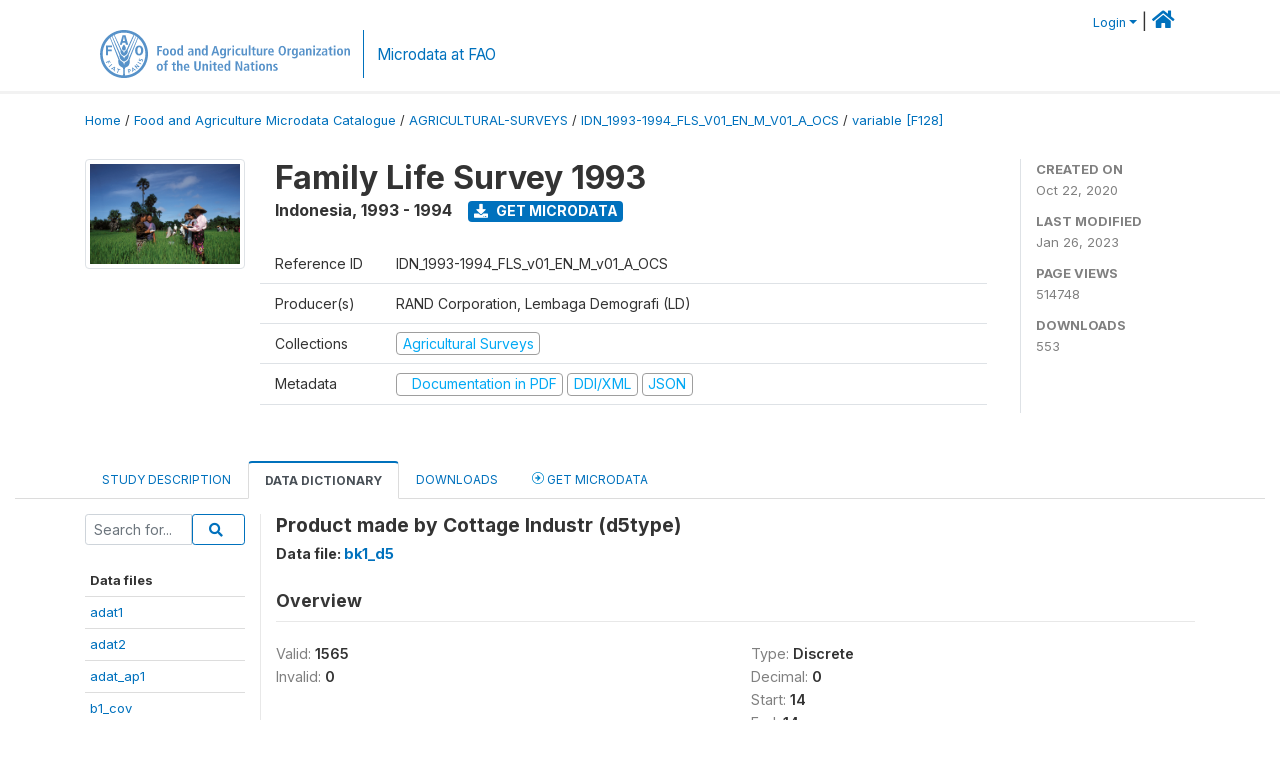

--- FILE ---
content_type: text/html; charset=UTF-8
request_url: https://microdata.fao.org/index.php/catalog/1528/variable/F128/V3473?name=d5type
body_size: 11284
content:
<!DOCTYPE html>
<html>

<head>
    <meta charset="utf-8">
<meta http-equiv="X-UA-Compatible" content="IE=edge">
<meta name="viewport" content="width=device-width, initial-scale=1">

<title>Indonesia - Family Life Survey 1993</title>

    
    <link rel="stylesheet" href="https://cdnjs.cloudflare.com/ajax/libs/font-awesome/5.15.4/css/all.min.css" integrity="sha512-1ycn6IcaQQ40/MKBW2W4Rhis/DbILU74C1vSrLJxCq57o941Ym01SwNsOMqvEBFlcgUa6xLiPY/NS5R+E6ztJQ==" crossorigin="anonymous" referrerpolicy="no-referrer" />
    <link rel="stylesheet" href="https://stackpath.bootstrapcdn.com/bootstrap/4.1.3/css/bootstrap.min.css" integrity="sha384-MCw98/SFnGE8fJT3GXwEOngsV7Zt27NXFoaoApmYm81iuXoPkFOJwJ8ERdknLPMO" crossorigin="anonymous">
    

<link rel="stylesheet" href="https://microdata.fao.org/themes/fam52/css/style.css?v2021-231">
<link rel="stylesheet" href="https://microdata.fao.org/themes/fam52/css/custom.css?v2021">
<link rel="stylesheet" href="https://microdata.fao.org/themes/fam52/css/home.css?v03212019">
<link rel="stylesheet" href="https://microdata.fao.org/themes/fam52/css/variables.css?v07042021">
<link rel="stylesheet" href="https://microdata.fao.org/themes/fam52/css/facets.css?v062021">
<link rel="stylesheet" href="https://microdata.fao.org/themes/fam52/css/catalog-tab.css?v07052021">
<link rel="stylesheet" href="https://microdata.fao.org/themes/fam52/css/catalog-card.css?v10102021-1">
<link rel="stylesheet" href="https://microdata.fao.org/themes/fam52/css/filter-action-bar.css?v14052021-3">

    <script src="//code.jquery.com/jquery-3.2.1.min.js"></script>
    <script src="https://cdnjs.cloudflare.com/ajax/libs/popper.js/1.14.3/umd/popper.min.js" integrity="sha384-ZMP7rVo3mIykV+2+9J3UJ46jBk0WLaUAdn689aCwoqbBJiSnjAK/l8WvCWPIPm49" crossorigin="anonymous"></script>
    <script src="https://stackpath.bootstrapcdn.com/bootstrap/4.1.3/js/bootstrap.min.js" integrity="sha384-ChfqqxuZUCnJSK3+MXmPNIyE6ZbWh2IMqE241rYiqJxyMiZ6OW/JmZQ5stwEULTy" crossorigin="anonymous"></script>

<script type="text/javascript">
    var CI = {'base_url': 'https://microdata.fao.org/index.php'};

    if (top.frames.length!=0) {
        top.location=self.document.location;
    }

    $(document).ready(function()  {
        /*global ajax error handler */
        $( document ).ajaxError(function(event, jqxhr, settings, exception) {
            if(jqxhr.status==401){
                window.location=CI.base_url+'/auth/login/?destination=catalog/';
            }
            else if (jqxhr.status>=500){
                alert(jqxhr.responseText);
            }
        });

    }); //end-document-ready

</script>

<script>
    // Show custom information in the remote data access section
    $(document).ready(function() {
        var idno = $(".study-idno").html().replace(/\s+/g, '');
        if (idno == "PER_2013-2022_INFFS_v01_EN_M_v01_A_ESS") {          // Peru
              
            const p1 = "aW52Z";
            const p2 = "W50YX";
            const p3 = "Jpb3NAc2VyZm9yLmdvYi5wZQ==";

            const email = atob(p1 + p2 + p3);          
            $(".remote-data-access").html("<h2>Data available from external repository</h2><p>For access to microdata, please contact:</p><div class='remote-access-link'><a href='mailto:"+email+"' target='_blank'>"+email+"</a></div>");   
        }   
        if (idno == "NPL_2014_NFI_v01_M_v01_A_ESS") {          // Nepal
              
            const p1 = "aW5mb";
            const p2 = "0Bmcn";
            const p3 = "RjLmdvdi5ucA==";

            const email = atob(p1 + p2 + p3);          
            $(".remote-data-access").html("<h2>Data available from external repository</h2><p>For access to microdata, please contact:</p><div class='remote-access-link'><a href='mailto:"+email+"' target='_blank'>"+email+"</a></div>");   
        }        
    });
</script>



    <script async src="https://www.googletagmanager.com/gtag/js?id=G-0ZMCRYB8EX"></script>
<script>
  window.dataLayer = window.dataLayer || [];
  function gtag(){dataLayer.push(arguments);}
  gtag('js', new Date());

  gtag('config', 'G-0ZMCRYB8EX');

  
  $(function() {
    $(document).ajaxSend(function(event, request, settings) {
        gtag('event', 'page_view', {
            page_path: settings.url
        })
    });

    //track file downloads
    $('.resources .download').on('click', function() {
        gtag('event', 'download', {
            'event_label': $(this).attr("title"),
            'event_category': $(this).attr("href"),
            'non_interaction': true
        });
    });

});
</script></head>

<body>
    
    <!-- site header -->
    <style>
.site-header .navbar-light .no-logo .navbar-brand--sitename {border:0px!important;margin-left:0px}
.site-header .navbar-light .no-logo .nada-site-title {font-size:18px;}
</style>

<header class="site-header">

        

    <div class="container">
         


<!--  /***** Login Bar Start *****/ -->
<div>
            <div class="col-12 mt-2 mb-2 wb-login-link login-bar">
            <div class="float-right">
            <div class="dropdown ml-auto">
                <a class="dropdown-toggle small" href="" id="dropdownMenuLink" data-toggle="dropdown" aria-haspopup="true" aria-expanded="false"><i class="fa fa-user-circle-o fa-lg"></i>Login</a>
                <div class="dropdown-menu dropdown-menu-right" aria-labelledby="dropdownMenuLink">
                    <a class="dropdown-item small" href="https://microdata.fao.org/index.php/auth/login">Login</a>
                </div>
                
                                |   <a href="http://www.fao.org/food-agriculture-microdata"><i class="fa fa-home" style="font-size:20px;"></i> </a>
            </div>
            </div>
        </div>

    </div>
<!-- /row -->
<!--  /***** Login Bar Close *****/ -->        <div class="row">
            <div class="col-12">
                <nav class="navbar navbar-expand-md navbar-light rounded navbar-toggleable-md wb-navbar ">

                                                            <div class="navbar-brand navbar-expand-md">
                        <div class="navbar-brand--logo ">
                            <a href="http://www.fao.org" class="g01v1-logo nada-logo " >
                                    
                                <img title="fao.org" src="https://microdata.fao.org/themes/fam52/images/fao-logo-en.svg" class="img-responsive">
                            </a>        
                    </div>
                        <div class="navbar-brand--sitename navbar-expand-md">
                            <div><a class="nada-site-title"  href="https://www.fao.org/food-agriculture-microdata">Microdata at FAO</a></div>
                                                    </div>
                    </div>
                    

                                                            
                    <!-- Start menus -->
                                        
                    <!-- Close Menus -->
                    <!-- Citations menu if required 
                    <div><a class="fas fa-book" href="https://microdata.fao.org/index.php/citations"> Citations</a></div>-->
                    <!-- Close Menus -->
                </nav>
                
            </div>
            
        </div>
        <!-- /row -->
        
    </div>
    
</header>

    
    <!-- page body -->
    <div class="wp-page-body container-fluid page-catalog catalog-variable-F128-V3473">

        <div class="body-content-wrap theme-nada-2">

            <!--breadcrumbs -->
            
            <div class="container">
                                                    <ol class="breadcrumb wb-breadcrumb">
                        	    <div class="breadcrumbs" xmlns:v="http://rdf.data-vocabulary.org/#">
           <span typeof="v:Breadcrumb">
                		         <a href="https://microdata.fao.org/index.php/" rel="v:url" property="v:title">Home</a> /
                        
       </span>
                  <span typeof="v:Breadcrumb">
                		         <a href="https://microdata.fao.org/index.php/catalog" rel="v:url" property="v:title">Food and Agriculture Microdata Catalogue</a> /
                        
       </span>
                  <span typeof="v:Breadcrumb">
                		         <a href="https://microdata.fao.org/index.php/catalog/agricultural-surveys" rel="v:url" property="v:title">AGRICULTURAL-SURVEYS</a> /
                        
       </span>
                  <span typeof="v:Breadcrumb">
                		         <a href="https://microdata.fao.org/index.php/catalog/1528" rel="v:url" property="v:title">IDN_1993-1994_FLS_V01_EN_M_V01_A_OCS</a> /
                        
       </span>
                  <span typeof="v:Breadcrumb">
        	         	         <a class="active" href="https://microdata.fao.org/index.php/catalog/1528/variable/F128" rel="v:url" property="v:title">variable [F128]</a>
                        
       </span>
               </div>
                    </ol>
                            </div>
            <!-- /breadcrumbs -->
            
            
  
            <style>
.metadata-sidebar-container .nav .active{
	background:#e9ecef;		
}
.study-metadata-page .page-header .nav-tabs .active a {
	background: white;
	font-weight: bold;
	border-top: 2px solid #0071bc;
	border-left:1px solid gainsboro;
	border-right:1px solid gainsboro;
}

.study-info-content {
    font-size: 14px;
}

.study-subtitle{
	font-size:.7em;
	margin-bottom:10px;
}

.badge-outline{
	background:transparent;
	color:#03a9f4;
	border:1px solid #9e9e9e;
}
.study-header-right-bar span{
	display:block;
	margin-bottom:15px;
}
.study-header-right-bar{
	font-size:14px;
	color:gray;
}
.get-microdata-btn{
	font-size:14px;
}

.link-col .badge{
	font-size:14px;
	font-weight:normal;
	background:transparent;
	border:1px solid #9E9E9E;
	color:#03a9f4;
}

.link-col .badge:hover{
	background:#03a9f4;
	color:#ffffff;
}

.study-header-right-bar .stat{
	margin-bottom:10px;
	font-size:small;
}

.study-header-right-bar .stat .stat-label{
	font-weight:bold;
	text-transform:uppercase;
}

.field-metadata__table_description__ref_country .field-value,
.field-metadata__study_desc__study_info__nation .field-value{
	max-height:350px;
	overflow:auto;
}
.field-metadata__table_description__ref_country .field-value  ::-webkit-scrollbar,
.field-metadata__study_desc__study_info__nation .field-value ::-webkit-scrollbar {
  -webkit-appearance: none;
  width: 7px;
}

.field-metadata__table_description__ref_country .field-value  ::-webkit-scrollbar-thumb,
.field-metadata__study_desc__study_info__nation .field-value ::-webkit-scrollbar-thumb {
  border-radius: 4px;
  background-color: rgba(0, 0, 0, .5);
  box-shadow: 0 0 1px rgba(255, 255, 255, .5);
}
</style>


<div class="page-body-full study-metadata-page">
	<span 
		id="dataset-metadata-info" 
		data-repositoryid="agricultural-surveys"
		data-id="1528"
		data-idno="IDN_1993-1994_FLS_v01_EN_M_v01_A_OCS"
	></span>

<div class="container-fluid page-header">
<div class="container">


<div class="row study-info">
					<div class="col-md-2">
			<div class="collection-thumb-container">
				<a href="https://microdata.fao.org/index.php/catalog/agricultural-surveys">
				<img  src="https://microdata.fao.org/files/images/ag_census.jpg?v=1674721061" class="mr-3 img-fluid img-thumbnail" alt="agricultural-surveys" title="Agricultural Surveys"/>
				</a>
			</div>		
		</div>
	
	<div class="col">
		
		<div>
		    <h1 class="mt-0 mb-1" id="dataset-title">
                <span>Family Life Survey 1993</span>
                            </h1>
            <div class="clearfix">
		        <h6 class="sub-title float-left" id="dataset-sub-title"><span id="dataset-country">Indonesia</span>, <span id="dataset-year">1993 - 1994</span></h6>
                                <a  
                    href="https://microdata.fao.org/index.php/catalog/1528/get-microdata" 
                    class="get-microdata-btn badge badge-primary wb-text-link-uppercase float-left ml-3" 
                    title="Get Microdata">					
                    <span class="fa fa-download"></span>
                    Get Microdata                </a>
                                
            </div>
		</div>

		<div class="row study-info-content">
		
            <div class="col pr-5">

                <div class="row mt-4 mb-2 pb-2  border-bottom">
                    <div class="col-md-2">
                        Reference ID                    </div>
                    <div class="col">
                        <div class="study-idno">
                            IDN_1993-1994_FLS_v01_EN_M_v01_A_OCS                            
                        </div>
                    </div>
                </div>

                		
                                <div class="row mb-2 pb-2  border-bottom">
                    <div class="col-md-2">
                        Producer(s)                    </div>
                    <div class="col">
                        <div class="producers">
                            RAND Corporation, Lembaga Demografi (LD)                        </div>
                    </div>
                </div>
                                
                
                 
                <div class="row  border-bottom mb-2 pb-2 mt-2">
                    <div class="col-md-2">
                        Collections                    </div>
                    <div class="col">
                        <div class="collections link-col">           
                                                            <span class="collection">
                                    <a href="https://microdata.fao.org/index.php/collections/agricultural-surveys">
                                        <span class="badge badge-primary">Agricultural Surveys</span>
                                    </a>                                    
                                </span>
                                                    </div>
                    </div>
                </div>
                
                <div class="row border-bottom mb-2 pb-2 mt-2">
                    <div class="col-md-2">
                        Metadata                    </div>
                    <div class="col">
                        <div class="metadata">
                            <!--metadata-->
                            <span class="mr-2 link-col">
                                                                                                    <a class="download" href="https://microdata.fao.org/index.php/catalog/1528/pdf-documentation" title="Documentation in PDF" >
                                        <span class="badge badge-success"><i class="fa fa-file-pdf-o" aria-hidden="true"> </i> Documentation in PDF</span>
                                    </a>
                                                            
                                                                    <a class="download" href="https://microdata.fao.org/index.php/metadata/export/1528/ddi" title="DDI Codebook (2.5)">
                                        <span class="badge badge-primary"> DDI/XML</span>
                                    </a>
                                
                                <a class="download" href="https://microdata.fao.org/index.php/metadata/export/1528/json" title="JSON">
                                    <span class="badge badge-info">JSON</span>
                                </a>
                            </span>	
                            <!--end-metadata-->
                        </div>
                    </div>
                </div>

                
                	    </div>
	
	</div>

	</div>

    <div class="col-md-2 border-left">
		<!--right-->
		<div class="study-header-right-bar">
				<div class="stat">
					<div class="stat-label">Created on </div>
					<div class="stat-value">Oct 22, 2020</div>
				</div>

				<div class="stat">
					<div class="stat-label">Last modified </div>
					<div class="stat-value">Jan 26, 2023</div>
				</div>
				
									<div class="stat">
						<div class="stat-label">Page views </div>
						<div class="stat-value">514748</div>
					</div>
				
									<div class="stat">
						<div class="stat-label">Downloads </div>
						<div class="stat-value">553</div>
					</div>				
						</div>		
		<!--end-right-->
	</div>

</div>




<!-- Nav tabs -->
<ul class="nav nav-tabs wb-nav-tab-space flex-wrap" role="tablist">
								<li class="nav-item tab-description "  >
				<a href="https://microdata.fao.org/index.php/catalog/1528/study-description" class="nav-link wb-nav-link wb-text-link-uppercase " role="tab"  data-id="related-materials" >Study Description</a>
			</li>
										<li class="nav-item tab-data_dictionary active"  >
				<a href="https://microdata.fao.org/index.php/catalog/1528/data-dictionary" class="nav-link wb-nav-link wb-text-link-uppercase active" role="tab"  data-id="related-materials" >Data Dictionary</a>
			</li>
										<li class="nav-item tab-related_materials "  >
				<a href="https://microdata.fao.org/index.php/catalog/1528/related-materials" class="nav-link wb-nav-link wb-text-link-uppercase " role="tab"  data-id="related-materials" >Downloads</a>
			</li>
										<li class="nav-item nav-item-get-microdata tab-get_microdata " >
				<a href="https://microdata.fao.org/index.php/catalog/1528/get-microdata" class="nav-link wb-nav-link wb-text-link-uppercase " role="tab" data-id="related-materials" >
					<span class="get-microdata icon-da-remote"></span> Get Microdata				</a>
			</li>                            
										
	<!--review-->
	</ul>
<!-- end nav tabs -->
</div>
</div>



<div class="container study-metadata-body-content " >


<!-- tabs -->
<div id="tabs" class="study-metadata ui-tabs ui-widget ui-widget-content ui-corner-all study-tabs" >	
  
  <div id="tabs-1" aria-labelledby="ui-id-1" class="ui-tabs-panel ui-widget-content ui-corner-bottom" role="tabpanel" >
  	
        <div class="tab-body-no-sidebar-x"><style>
    .data-file-bg1 tr,.data-file-bg1 td {vertical-align: top;}
    .data-file-bg1 .col-1{width:100px;}
    .data-file-bg1 {margin-bottom:20px;}
    .var-info-panel{display:none;}
    .table-variable-list td{
        cursor:pointer;
    }
    
    .nada-list-group-item {
        position: relative;
        display: block;
        padding: 10px 15px;
        margin-bottom: -1px;
        background-color: #fff;
        border: 1px solid #ddd;
        border-left:0px;
        border-right:0px;
        font-size: small;
        border-bottom: 1px solid gainsboro;
        word-wrap: break-word;
        padding: 5px;
        padding-right: 10px;

    }

    .nada-list-group-title{
        font-weight:bold;
        border-top:0px;
    }

    .variable-groups-sidebar
    .nada-list-vgroup {
        padding-inline-start: 0px;
        font-size:small;
        list-style-type: none;
    }

    .nada-list-vgroup {
        list-style-type: none;
    }

    .nada-list-subgroup{
        padding-left:10px;
    }
    
    .table-variable-list .var-breadcrumb{
        display:none;
    }

    .nada-list-subgroup .nada-list-vgroup-item {
        padding-left: 24px;
        position: relative;
        list-style:none;
    }

    .nada-list-subgroup .nada-list-vgroup-item:before {
        position: absolute;
        font-family: 'FontAwesome';
        top: 0;
        left: 10px;
        content: "\f105";
    }

</style>

<div class="row">

    <div class="col-sm-2 col-md-2 col-lg-2 tab-sidebar hidden-sm-down sidebar-files">       

        <form method="get" action="https://microdata.fao.org/index.php/catalog/1528/search" class="dictionary-search">
        <div class="input-group input-group-sm">            
            <input type="text" name="vk" class="form-control" placeholder="Search for...">
            <span class="input-group-btn">
                <button class="btn btn-outline-primary btn-sm" type="submit"><i class="fa fa-search"></i></button>
            </span>
        </div>
        </form>
        
        <ul class="nada-list-group">
            <li class="nada-list-group-item nada-list-group-title">Data files</li>
                            <li class="nada-list-group-item">
                    <a href="https://microdata.fao.org/index.php/catalog/1528/data-dictionary/F1?file_name=adat1">adat1</a>
                </li>
                            <li class="nada-list-group-item">
                    <a href="https://microdata.fao.org/index.php/catalog/1528/data-dictionary/F2?file_name=adat2">adat2</a>
                </li>
                            <li class="nada-list-group-item">
                    <a href="https://microdata.fao.org/index.php/catalog/1528/data-dictionary/F3?file_name=adat_ap1">adat_ap1</a>
                </li>
                            <li class="nada-list-group-item">
                    <a href="https://microdata.fao.org/index.php/catalog/1528/data-dictionary/F4?file_name=b1_cov">b1_cov</a>
                </li>
                            <li class="nada-list-group-item">
                    <a href="https://microdata.fao.org/index.php/catalog/1528/data-dictionary/F5?file_name=b1_ks0">b1_ks0</a>
                </li>
                            <li class="nada-list-group-item">
                    <a href="https://microdata.fao.org/index.php/catalog/1528/data-dictionary/F6?file_name=b1_ks1">b1_ks1</a>
                </li>
                            <li class="nada-list-group-item">
                    <a href="https://microdata.fao.org/index.php/catalog/1528/data-dictionary/F7?file_name=b1_ks2">b1_ks2</a>
                </li>
                            <li class="nada-list-group-item">
                    <a href="https://microdata.fao.org/index.php/catalog/1528/data-dictionary/F8?file_name=b1_ks3">b1_ks3</a>
                </li>
                            <li class="nada-list-group-item">
                    <a href="https://microdata.fao.org/index.php/catalog/1528/data-dictionary/F9?file_name=b1_ks4">b1_ks4</a>
                </li>
                            <li class="nada-list-group-item">
                    <a href="https://microdata.fao.org/index.php/catalog/1528/data-dictionary/F10?file_name=b1_pp1">b1_pp1</a>
                </li>
                            <li class="nada-list-group-item">
                    <a href="https://microdata.fao.org/index.php/catalog/1528/data-dictionary/F11?file_name=b2_cov">b2_cov</a>
                </li>
                            <li class="nada-list-group-item">
                    <a href="https://microdata.fao.org/index.php/catalog/1528/data-dictionary/F12?file_name=b2_ge">b2_ge</a>
                </li>
                            <li class="nada-list-group-item">
                    <a href="https://microdata.fao.org/index.php/catalog/1528/data-dictionary/F13?file_name=b2_hi">b2_hi</a>
                </li>
                            <li class="nada-list-group-item">
                    <a href="https://microdata.fao.org/index.php/catalog/1528/data-dictionary/F14?file_name=b2_hr1">b2_hr1</a>
                </li>
                            <li class="nada-list-group-item">
                    <a href="https://microdata.fao.org/index.php/catalog/1528/data-dictionary/F15?file_name=b2_hr2">b2_hr2</a>
                </li>
                            <li class="nada-list-group-item">
                    <a href="https://microdata.fao.org/index.php/catalog/1528/data-dictionary/F16?file_name=b2_kr">b2_kr</a>
                </li>
                            <li class="nada-list-group-item">
                    <a href="https://microdata.fao.org/index.php/catalog/1528/data-dictionary/F17?file_name=b2_nt1">b2_nt1</a>
                </li>
                            <li class="nada-list-group-item">
                    <a href="https://microdata.fao.org/index.php/catalog/1528/data-dictionary/F18?file_name=b2_nt2">b2_nt2</a>
                </li>
                            <li class="nada-list-group-item">
                    <a href="https://microdata.fao.org/index.php/catalog/1528/data-dictionary/F19?file_name=b2_ut1">b2_ut1</a>
                </li>
                            <li class="nada-list-group-item">
                    <a href="https://microdata.fao.org/index.php/catalog/1528/data-dictionary/F20?file_name=b2_ut2">b2_ut2</a>
                </li>
                            <li class="nada-list-group-item">
                    <a href="https://microdata.fao.org/index.php/catalog/1528/data-dictionary/F21?file_name=b3a_br">b3a_br</a>
                </li>
                            <li class="nada-list-group-item">
                    <a href="https://microdata.fao.org/index.php/catalog/1528/data-dictionary/F22?file_name=b3a_cov">b3a_cov</a>
                </li>
                            <li class="nada-list-group-item">
                    <a href="https://microdata.fao.org/index.php/catalog/1528/data-dictionary/F23?file_name=b3a_dl1">b3a_dl1</a>
                </li>
                            <li class="nada-list-group-item">
                    <a href="https://microdata.fao.org/index.php/catalog/1528/data-dictionary/F24?file_name=b3a_dl2">b3a_dl2</a>
                </li>
                            <li class="nada-list-group-item">
                    <a href="https://microdata.fao.org/index.php/catalog/1528/data-dictionary/F25?file_name=b3a_dl3">b3a_dl3</a>
                </li>
                            <li class="nada-list-group-item">
                    <a href="https://microdata.fao.org/index.php/catalog/1528/data-dictionary/F26?file_name=b3a_dl4">b3a_dl4</a>
                </li>
                            <li class="nada-list-group-item">
                    <a href="https://microdata.fao.org/index.php/catalog/1528/data-dictionary/F27?file_name=b3a_dlr1">b3a_dlr1</a>
                </li>
                            <li class="nada-list-group-item">
                    <a href="https://microdata.fao.org/index.php/catalog/1528/data-dictionary/F28?file_name=b3a_dlr2">b3a_dlr2</a>
                </li>
                            <li class="nada-list-group-item">
                    <a href="https://microdata.fao.org/index.php/catalog/1528/data-dictionary/F29?file_name=b3a_hi">b3a_hi</a>
                </li>
                            <li class="nada-list-group-item">
                    <a href="https://microdata.fao.org/index.php/catalog/1528/data-dictionary/F30?file_name=b3a_hr0">b3a_hr0</a>
                </li>
                            <li class="nada-list-group-item">
                    <a href="https://microdata.fao.org/index.php/catalog/1528/data-dictionary/F31?file_name=b3a_hr1">b3a_hr1</a>
                </li>
                            <li class="nada-list-group-item">
                    <a href="https://microdata.fao.org/index.php/catalog/1528/data-dictionary/F32?file_name=b3a_hr2">b3a_hr2</a>
                </li>
                            <li class="nada-list-group-item">
                    <a href="https://microdata.fao.org/index.php/catalog/1528/data-dictionary/F33?file_name=b3a_kw1">b3a_kw1</a>
                </li>
                            <li class="nada-list-group-item">
                    <a href="https://microdata.fao.org/index.php/catalog/1528/data-dictionary/F34?file_name=b3a_kw2">b3a_kw2</a>
                </li>
                            <li class="nada-list-group-item">
                    <a href="https://microdata.fao.org/index.php/catalog/1528/data-dictionary/F35?file_name=b3a_kw3">b3a_kw3</a>
                </li>
                            <li class="nada-list-group-item">
                    <a href="https://microdata.fao.org/index.php/catalog/1528/data-dictionary/F36?file_name=b3a_mg1">b3a_mg1</a>
                </li>
                            <li class="nada-list-group-item">
                    <a href="https://microdata.fao.org/index.php/catalog/1528/data-dictionary/F37?file_name=b3a_mg2">b3a_mg2</a>
                </li>
                            <li class="nada-list-group-item">
                    <a href="https://microdata.fao.org/index.php/catalog/1528/data-dictionary/F38?file_name=b3a_pk1">b3a_pk1</a>
                </li>
                            <li class="nada-list-group-item">
                    <a href="https://microdata.fao.org/index.php/catalog/1528/data-dictionary/F39?file_name=b3a_pk2">b3a_pk2</a>
                </li>
                            <li class="nada-list-group-item">
                    <a href="https://microdata.fao.org/index.php/catalog/1528/data-dictionary/F40?file_name=b3a_pk3">b3a_pk3</a>
                </li>
                            <li class="nada-list-group-item">
                    <a href="https://microdata.fao.org/index.php/catalog/1528/data-dictionary/F41?file_name=b3a_tk1">b3a_tk1</a>
                </li>
                            <li class="nada-list-group-item">
                    <a href="https://microdata.fao.org/index.php/catalog/1528/data-dictionary/F42?file_name=b3a_tk2">b3a_tk2</a>
                </li>
                            <li class="nada-list-group-item">
                    <a href="https://microdata.fao.org/index.php/catalog/1528/data-dictionary/F43?file_name=b3a_tk3">b3a_tk3</a>
                </li>
                            <li class="nada-list-group-item">
                    <a href="https://microdata.fao.org/index.php/catalog/1528/data-dictionary/F44?file_name=b3a_tk4">b3a_tk4</a>
                </li>
                            <li class="nada-list-group-item">
                    <a href="https://microdata.fao.org/index.php/catalog/1528/data-dictionary/F45?file_name=b3b_ak">b3b_ak</a>
                </li>
                            <li class="nada-list-group-item">
                    <a href="https://microdata.fao.org/index.php/catalog/1528/data-dictionary/F46?file_name=b3b_ba0">b3b_ba0</a>
                </li>
                            <li class="nada-list-group-item">
                    <a href="https://microdata.fao.org/index.php/catalog/1528/data-dictionary/F47?file_name=b3b_ba1">b3b_ba1</a>
                </li>
                            <li class="nada-list-group-item">
                    <a href="https://microdata.fao.org/index.php/catalog/1528/data-dictionary/F48?file_name=b3b_ba2">b3b_ba2</a>
                </li>
                            <li class="nada-list-group-item">
                    <a href="https://microdata.fao.org/index.php/catalog/1528/data-dictionary/F49?file_name=b3b_ba3">b3b_ba3</a>
                </li>
                            <li class="nada-list-group-item">
                    <a href="https://microdata.fao.org/index.php/catalog/1528/data-dictionary/F50?file_name=b3b_ba4">b3b_ba4</a>
                </li>
                            <li class="nada-list-group-item">
                    <a href="https://microdata.fao.org/index.php/catalog/1528/data-dictionary/F51?file_name=b3b_ba5">b3b_ba5</a>
                </li>
                            <li class="nada-list-group-item">
                    <a href="https://microdata.fao.org/index.php/catalog/1528/data-dictionary/F52?file_name=b3b_ba6">b3b_ba6</a>
                </li>
                            <li class="nada-list-group-item">
                    <a href="https://microdata.fao.org/index.php/catalog/1528/data-dictionary/F53?file_name=b3b_cov">b3b_cov</a>
                </li>
                            <li class="nada-list-group-item">
                    <a href="https://microdata.fao.org/index.php/catalog/1528/data-dictionary/F54?file_name=b3b_kk">b3b_kk</a>
                </li>
                            <li class="nada-list-group-item">
                    <a href="https://microdata.fao.org/index.php/catalog/1528/data-dictionary/F55?file_name=b3b_km">b3b_km</a>
                </li>
                            <li class="nada-list-group-item">
                    <a href="https://microdata.fao.org/index.php/catalog/1528/data-dictionary/F56?file_name=b3b_ma1">b3b_ma1</a>
                </li>
                            <li class="nada-list-group-item">
                    <a href="https://microdata.fao.org/index.php/catalog/1528/data-dictionary/F57?file_name=b3b_ma2">b3b_ma2</a>
                </li>
                            <li class="nada-list-group-item">
                    <a href="https://microdata.fao.org/index.php/catalog/1528/data-dictionary/F58?file_name=b3b_pm1">b3b_pm1</a>
                </li>
                            <li class="nada-list-group-item">
                    <a href="https://microdata.fao.org/index.php/catalog/1528/data-dictionary/F59?file_name=b3b_pm2">b3b_pm2</a>
                </li>
                            <li class="nada-list-group-item">
                    <a href="https://microdata.fao.org/index.php/catalog/1528/data-dictionary/F60?file_name=b3b_pm3">b3b_pm3</a>
                </li>
                            <li class="nada-list-group-item">
                    <a href="https://microdata.fao.org/index.php/catalog/1528/data-dictionary/F61?file_name=b3b_ps">b3b_ps</a>
                </li>
                            <li class="nada-list-group-item">
                    <a href="https://microdata.fao.org/index.php/catalog/1528/data-dictionary/F62?file_name=b3b_rj1">b3b_rj1</a>
                </li>
                            <li class="nada-list-group-item">
                    <a href="https://microdata.fao.org/index.php/catalog/1528/data-dictionary/F63?file_name=b3b_rj2">b3b_rj2</a>
                </li>
                            <li class="nada-list-group-item">
                    <a href="https://microdata.fao.org/index.php/catalog/1528/data-dictionary/F64?file_name=b3b_rn1">b3b_rn1</a>
                </li>
                            <li class="nada-list-group-item">
                    <a href="https://microdata.fao.org/index.php/catalog/1528/data-dictionary/F65?file_name=b3b_rn2">b3b_rn2</a>
                </li>
                            <li class="nada-list-group-item">
                    <a href="https://microdata.fao.org/index.php/catalog/1528/data-dictionary/F66?file_name=b3p_ba0">b3p_ba0</a>
                </li>
                            <li class="nada-list-group-item">
                    <a href="https://microdata.fao.org/index.php/catalog/1528/data-dictionary/F67?file_name=b3p_ba1">b3p_ba1</a>
                </li>
                            <li class="nada-list-group-item">
                    <a href="https://microdata.fao.org/index.php/catalog/1528/data-dictionary/F68?file_name=b3p_ba2">b3p_ba2</a>
                </li>
                            <li class="nada-list-group-item">
                    <a href="https://microdata.fao.org/index.php/catalog/1528/data-dictionary/F69?file_name=b3p_ba3">b3p_ba3</a>
                </li>
                            <li class="nada-list-group-item">
                    <a href="https://microdata.fao.org/index.php/catalog/1528/data-dictionary/F70?file_name=b3p_ba4">b3p_ba4</a>
                </li>
                            <li class="nada-list-group-item">
                    <a href="https://microdata.fao.org/index.php/catalog/1528/data-dictionary/F71?file_name=b3p_ba5">b3p_ba5</a>
                </li>
                            <li class="nada-list-group-item">
                    <a href="https://microdata.fao.org/index.php/catalog/1528/data-dictionary/F72?file_name=b3p_ba6">b3p_ba6</a>
                </li>
                            <li class="nada-list-group-item">
                    <a href="https://microdata.fao.org/index.php/catalog/1528/data-dictionary/F73?file_name=b3p_br">b3p_br</a>
                </li>
                            <li class="nada-list-group-item">
                    <a href="https://microdata.fao.org/index.php/catalog/1528/data-dictionary/F74?file_name=b3p_ch0">b3p_ch0</a>
                </li>
                            <li class="nada-list-group-item">
                    <a href="https://microdata.fao.org/index.php/catalog/1528/data-dictionary/F75?file_name=b3p_ch1">b3p_ch1</a>
                </li>
                            <li class="nada-list-group-item">
                    <a href="https://microdata.fao.org/index.php/catalog/1528/data-dictionary/F76?file_name=b3p_cov">b3p_cov</a>
                </li>
                            <li class="nada-list-group-item">
                    <a href="https://microdata.fao.org/index.php/catalog/1528/data-dictionary/F77?file_name=b3p_cx">b3p_cx</a>
                </li>
                            <li class="nada-list-group-item">
                    <a href="https://microdata.fao.org/index.php/catalog/1528/data-dictionary/F78?file_name=b3p_dl1">b3p_dl1</a>
                </li>
                            <li class="nada-list-group-item">
                    <a href="https://microdata.fao.org/index.php/catalog/1528/data-dictionary/F79?file_name=b3p_dl3">b3p_dl3</a>
                </li>
                            <li class="nada-list-group-item">
                    <a href="https://microdata.fao.org/index.php/catalog/1528/data-dictionary/F80?file_name=b3p_dl4">b3p_dl4</a>
                </li>
                            <li class="nada-list-group-item">
                    <a href="https://microdata.fao.org/index.php/catalog/1528/data-dictionary/F81?file_name=b3p_kk">b3p_kk</a>
                </li>
                            <li class="nada-list-group-item">
                    <a href="https://microdata.fao.org/index.php/catalog/1528/data-dictionary/F82?file_name=b3p_km">b3p_km</a>
                </li>
                            <li class="nada-list-group-item">
                    <a href="https://microdata.fao.org/index.php/catalog/1528/data-dictionary/F83?file_name=b3p_kw1">b3p_kw1</a>
                </li>
                            <li class="nada-list-group-item">
                    <a href="https://microdata.fao.org/index.php/catalog/1528/data-dictionary/F84?file_name=b3p_ma">b3p_ma</a>
                </li>
                            <li class="nada-list-group-item">
                    <a href="https://microdata.fao.org/index.php/catalog/1528/data-dictionary/F85?file_name=b3p_mg">b3p_mg</a>
                </li>
                            <li class="nada-list-group-item">
                    <a href="https://microdata.fao.org/index.php/catalog/1528/data-dictionary/F86?file_name=b3p_pm1">b3p_pm1</a>
                </li>
                            <li class="nada-list-group-item">
                    <a href="https://microdata.fao.org/index.php/catalog/1528/data-dictionary/F87?file_name=b3p_pm2">b3p_pm2</a>
                </li>
                            <li class="nada-list-group-item">
                    <a href="https://microdata.fao.org/index.php/catalog/1528/data-dictionary/F88?file_name=b3p_rj1">b3p_rj1</a>
                </li>
                            <li class="nada-list-group-item">
                    <a href="https://microdata.fao.org/index.php/catalog/1528/data-dictionary/F89?file_name=b3p_rj2">b3p_rj2</a>
                </li>
                            <li class="nada-list-group-item">
                    <a href="https://microdata.fao.org/index.php/catalog/1528/data-dictionary/F90?file_name=b3p_rn1">b3p_rn1</a>
                </li>
                            <li class="nada-list-group-item">
                    <a href="https://microdata.fao.org/index.php/catalog/1528/data-dictionary/F91?file_name=b3p_rn2">b3p_rn2</a>
                </li>
                            <li class="nada-list-group-item">
                    <a href="https://microdata.fao.org/index.php/catalog/1528/data-dictionary/F92?file_name=b3p_tk1">b3p_tk1</a>
                </li>
                            <li class="nada-list-group-item">
                    <a href="https://microdata.fao.org/index.php/catalog/1528/data-dictionary/F93?file_name=b3p_tk2">b3p_tk2</a>
                </li>
                            <li class="nada-list-group-item">
                    <a href="https://microdata.fao.org/index.php/catalog/1528/data-dictionary/F94?file_name=b4_ba6">b4_ba6</a>
                </li>
                            <li class="nada-list-group-item">
                    <a href="https://microdata.fao.org/index.php/catalog/1528/data-dictionary/F95?file_name=b4_bf">b4_bf</a>
                </li>
                            <li class="nada-list-group-item">
                    <a href="https://microdata.fao.org/index.php/catalog/1528/data-dictionary/F96?file_name=b4_br">b4_br</a>
                </li>
                            <li class="nada-list-group-item">
                    <a href="https://microdata.fao.org/index.php/catalog/1528/data-dictionary/F97?file_name=b4_bx6">b4_bx6</a>
                </li>
                            <li class="nada-list-group-item">
                    <a href="https://microdata.fao.org/index.php/catalog/1528/data-dictionary/F98?file_name=b4_ch0">b4_ch0</a>
                </li>
                            <li class="nada-list-group-item">
                    <a href="https://microdata.fao.org/index.php/catalog/1528/data-dictionary/F99?file_name=b4_ch1">b4_ch1</a>
                </li>
                            <li class="nada-list-group-item">
                    <a href="https://microdata.fao.org/index.php/catalog/1528/data-dictionary/F100?file_name=b4_cov">b4_cov</a>
                </li>
                            <li class="nada-list-group-item">
                    <a href="https://microdata.fao.org/index.php/catalog/1528/data-dictionary/F101?file_name=b4_cx1">b4_cx1</a>
                </li>
                            <li class="nada-list-group-item">
                    <a href="https://microdata.fao.org/index.php/catalog/1528/data-dictionary/F102?file_name=b4_cx2">b4_cx2</a>
                </li>
                            <li class="nada-list-group-item">
                    <a href="https://microdata.fao.org/index.php/catalog/1528/data-dictionary/F103?file_name=b4_kl1">b4_kl1</a>
                </li>
                            <li class="nada-list-group-item">
                    <a href="https://microdata.fao.org/index.php/catalog/1528/data-dictionary/F104?file_name=b4_kl2">b4_kl2</a>
                </li>
                            <li class="nada-list-group-item">
                    <a href="https://microdata.fao.org/index.php/catalog/1528/data-dictionary/F105?file_name=b4_kw1">b4_kw1</a>
                </li>
                            <li class="nada-list-group-item">
                    <a href="https://microdata.fao.org/index.php/catalog/1528/data-dictionary/F106?file_name=b4_kw2">b4_kw2</a>
                </li>
                            <li class="nada-list-group-item">
                    <a href="https://microdata.fao.org/index.php/catalog/1528/data-dictionary/F107?file_name=b5_cov">b5_cov</a>
                </li>
                            <li class="nada-list-group-item">
                    <a href="https://microdata.fao.org/index.php/catalog/1528/data-dictionary/F108?file_name=b5_dla1">b5_dla1</a>
                </li>
                            <li class="nada-list-group-item">
                    <a href="https://microdata.fao.org/index.php/catalog/1528/data-dictionary/F109?file_name=b5_dla2">b5_dla2</a>
                </li>
                            <li class="nada-list-group-item">
                    <a href="https://microdata.fao.org/index.php/catalog/1528/data-dictionary/F110?file_name=b5_dla3">b5_dla3</a>
                </li>
                            <li class="nada-list-group-item">
                    <a href="https://microdata.fao.org/index.php/catalog/1528/data-dictionary/F111?file_name=b5_maa0">b5_maa0</a>
                </li>
                            <li class="nada-list-group-item">
                    <a href="https://microdata.fao.org/index.php/catalog/1528/data-dictionary/F112?file_name=b5_maa1">b5_maa1</a>
                </li>
                            <li class="nada-list-group-item">
                    <a href="https://microdata.fao.org/index.php/catalog/1528/data-dictionary/F113?file_name=b5_psa">b5_psa</a>
                </li>
                            <li class="nada-list-group-item">
                    <a href="https://microdata.fao.org/index.php/catalog/1528/data-dictionary/F114?file_name=b5_rja0">b5_rja0</a>
                </li>
                            <li class="nada-list-group-item">
                    <a href="https://microdata.fao.org/index.php/catalog/1528/data-dictionary/F115?file_name=b5_rja1">b5_rja1</a>
                </li>
                            <li class="nada-list-group-item">
                    <a href="https://microdata.fao.org/index.php/catalog/1528/data-dictionary/F116?file_name=b5_rja2">b5_rja2</a>
                </li>
                            <li class="nada-list-group-item">
                    <a href="https://microdata.fao.org/index.php/catalog/1528/data-dictionary/F117?file_name=b5_rja3">b5_rja3</a>
                </li>
                            <li class="nada-list-group-item">
                    <a href="https://microdata.fao.org/index.php/catalog/1528/data-dictionary/F118?file_name=b5_rna1">b5_rna1</a>
                </li>
                            <li class="nada-list-group-item">
                    <a href="https://microdata.fao.org/index.php/catalog/1528/data-dictionary/F119?file_name=b5_rna2">b5_rna2</a>
                </li>
                            <li class="nada-list-group-item">
                    <a href="https://microdata.fao.org/index.php/catalog/1528/data-dictionary/F120?file_name=bek">bek</a>
                </li>
                            <li class="nada-list-group-item">
                    <a href="https://microdata.fao.org/index.php/catalog/1528/data-dictionary/F121?file_name=bk1">bk1</a>
                </li>
                            <li class="nada-list-group-item">
                    <a href="https://microdata.fao.org/index.php/catalog/1528/data-dictionary/F122?file_name=bk1_a">bk1_a</a>
                </li>
                            <li class="nada-list-group-item">
                    <a href="https://microdata.fao.org/index.php/catalog/1528/data-dictionary/F123?file_name=bk1_b">bk1_b</a>
                </li>
                            <li class="nada-list-group-item">
                    <a href="https://microdata.fao.org/index.php/catalog/1528/data-dictionary/F124?file_name=bk1_d1">bk1_d1</a>
                </li>
                            <li class="nada-list-group-item">
                    <a href="https://microdata.fao.org/index.php/catalog/1528/data-dictionary/F125?file_name=bk1_d2">bk1_d2</a>
                </li>
                            <li class="nada-list-group-item">
                    <a href="https://microdata.fao.org/index.php/catalog/1528/data-dictionary/F126?file_name=bk1_d3">bk1_d3</a>
                </li>
                            <li class="nada-list-group-item">
                    <a href="https://microdata.fao.org/index.php/catalog/1528/data-dictionary/F127?file_name=bk1_d4">bk1_d4</a>
                </li>
                            <li class="nada-list-group-item">
                    <a href="https://microdata.fao.org/index.php/catalog/1528/data-dictionary/F128?file_name=bk1_d5">bk1_d5</a>
                </li>
                            <li class="nada-list-group-item">
                    <a href="https://microdata.fao.org/index.php/catalog/1528/data-dictionary/F129?file_name=bk1_e1">bk1_e1</a>
                </li>
                            <li class="nada-list-group-item">
                    <a href="https://microdata.fao.org/index.php/catalog/1528/data-dictionary/F130?file_name=bk1_e2">bk1_e2</a>
                </li>
                            <li class="nada-list-group-item">
                    <a href="https://microdata.fao.org/index.php/catalog/1528/data-dictionary/F131?file_name=bk1_g">bk1_g</a>
                </li>
                            <li class="nada-list-group-item">
                    <a href="https://microdata.fao.org/index.php/catalog/1528/data-dictionary/F132?file_name=bk1_i">bk1_i</a>
                </li>
                            <li class="nada-list-group-item">
                    <a href="https://microdata.fao.org/index.php/catalog/1528/data-dictionary/F133?file_name=bk1_j">bk1_j</a>
                </li>
                            <li class="nada-list-group-item">
                    <a href="https://microdata.fao.org/index.php/catalog/1528/data-dictionary/F134?file_name=bk1_k">bk1_k</a>
                </li>
                            <li class="nada-list-group-item">
                    <a href="https://microdata.fao.org/index.php/catalog/1528/data-dictionary/F135?file_name=bk1_pmkd">bk1_pmkd</a>
                </li>
                            <li class="nada-list-group-item">
                    <a href="https://microdata.fao.org/index.php/catalog/1528/data-dictionary/F136?file_name=bk1_rw">bk1_rw</a>
                </li>
                            <li class="nada-list-group-item">
                    <a href="https://microdata.fao.org/index.php/catalog/1528/data-dictionary/F137?file_name=bk2">bk2</a>
                </li>
                            <li class="nada-list-group-item">
                    <a href="https://microdata.fao.org/index.php/catalog/1528/data-dictionary/F138?file_name=bk2_hpj">bk2_hpj</a>
                </li>
                            <li class="nada-list-group-item">
                    <a href="https://microdata.fao.org/index.php/catalog/1528/data-dictionary/F139?file_name=bk2_ka1">bk2_ka1</a>
                </li>
                            <li class="nada-list-group-item">
                    <a href="https://microdata.fao.org/index.php/catalog/1528/data-dictionary/F140?file_name=bk2_ka2">bk2_ka2</a>
                </li>
                            <li class="nada-list-group-item">
                    <a href="https://microdata.fao.org/index.php/catalog/1528/data-dictionary/F141?file_name=bk_ar0">bk_ar0</a>
                </li>
                            <li class="nada-list-group-item">
                    <a href="https://microdata.fao.org/index.php/catalog/1528/data-dictionary/F142?file_name=bk_ar1">bk_ar1</a>
                </li>
                            <li class="nada-list-group-item">
                    <a href="https://microdata.fao.org/index.php/catalog/1528/data-dictionary/F143?file_name=bk_cov">bk_cov</a>
                </li>
                            <li class="nada-list-group-item">
                    <a href="https://microdata.fao.org/index.php/catalog/1528/data-dictionary/F144?file_name=bk_krk">bk_krk</a>
                </li>
                            <li class="nada-list-group-item">
                    <a href="https://microdata.fao.org/index.php/catalog/1528/data-dictionary/F145?file_name=bk_sc">bk_sc</a>
                </li>
                            <li class="nada-list-group-item">
                    <a href="https://microdata.fao.org/index.php/catalog/1528/data-dictionary/F146?file_name=bus_0">bus_0</a>
                </li>
                            <li class="nada-list-group-item">
                    <a href="https://microdata.fao.org/index.php/catalog/1528/data-dictionary/F147?file_name=bus_1">bus_1</a>
                </li>
                            <li class="nada-list-group-item">
                    <a href="https://microdata.fao.org/index.php/catalog/1528/data-dictionary/F148?file_name=geo_i97">geo_i97</a>
                </li>
                            <li class="nada-list-group-item">
                    <a href="https://microdata.fao.org/index.php/catalog/1528/data-dictionary/F149?file_name=htrack">htrack</a>
                </li>
                            <li class="nada-list-group-item">
                    <a href="https://microdata.fao.org/index.php/catalog/1528/data-dictionary/F150?file_name=pkk">pkk</a>
                </li>
                            <li class="nada-list-group-item">
                    <a href="https://microdata.fao.org/index.php/catalog/1528/data-dictionary/F151?file_name=pkk_h">pkk_h</a>
                </li>
                            <li class="nada-list-group-item">
                    <a href="https://microdata.fao.org/index.php/catalog/1528/data-dictionary/F152?file_name=pkk_i">pkk_i</a>
                </li>
                            <li class="nada-list-group-item">
                    <a href="https://microdata.fao.org/index.php/catalog/1528/data-dictionary/F153?file_name=pkk_j">pkk_j</a>
                </li>
                            <li class="nada-list-group-item">
                    <a href="https://microdata.fao.org/index.php/catalog/1528/data-dictionary/F154?file_name=pkk_kr">pkk_kr</a>
                </li>
                            <li class="nada-list-group-item">
                    <a href="https://microdata.fao.org/index.php/catalog/1528/data-dictionary/F155?file_name=pkk_pm">pkk_pm</a>
                </li>
                            <li class="nada-list-group-item">
                    <a href="https://microdata.fao.org/index.php/catalog/1528/data-dictionary/F156?file_name=pm">pm</a>
                </li>
                            <li class="nada-list-group-item">
                    <a href="https://microdata.fao.org/index.php/catalog/1528/data-dictionary/F157?file_name=pos">pos</a>
                </li>
                            <li class="nada-list-group-item">
                    <a href="https://microdata.fao.org/index.php/catalog/1528/data-dictionary/F158?file_name=pos_b1">pos_b1</a>
                </li>
                            <li class="nada-list-group-item">
                    <a href="https://microdata.fao.org/index.php/catalog/1528/data-dictionary/F159?file_name=pos_b2">pos_b2</a>
                </li>
                            <li class="nada-list-group-item">
                    <a href="https://microdata.fao.org/index.php/catalog/1528/data-dictionary/F160?file_name=pos_c">pos_c</a>
                </li>
                            <li class="nada-list-group-item">
                    <a href="https://microdata.fao.org/index.php/catalog/1528/data-dictionary/F161?file_name=pos_d">pos_d</a>
                </li>
                            <li class="nada-list-group-item">
                    <a href="https://microdata.fao.org/index.php/catalog/1528/data-dictionary/F162?file_name=pos_h">pos_h</a>
                </li>
                            <li class="nada-list-group-item">
                    <a href="https://microdata.fao.org/index.php/catalog/1528/data-dictionary/F163?file_name=pra">pra</a>
                </li>
                            <li class="nada-list-group-item">
                    <a href="https://microdata.fao.org/index.php/catalog/1528/data-dictionary/F164?file_name=pra_b1">pra_b1</a>
                </li>
                            <li class="nada-list-group-item">
                    <a href="https://microdata.fao.org/index.php/catalog/1528/data-dictionary/F165?file_name=pra_b2">pra_b2</a>
                </li>
                            <li class="nada-list-group-item">
                    <a href="https://microdata.fao.org/index.php/catalog/1528/data-dictionary/F166?file_name=pra_b3">pra_b3</a>
                </li>
                            <li class="nada-list-group-item">
                    <a href="https://microdata.fao.org/index.php/catalog/1528/data-dictionary/F167?file_name=pra_b4">pra_b4</a>
                </li>
                            <li class="nada-list-group-item">
                    <a href="https://microdata.fao.org/index.php/catalog/1528/data-dictionary/F168?file_name=pra_c1">pra_c1</a>
                </li>
                            <li class="nada-list-group-item">
                    <a href="https://microdata.fao.org/index.php/catalog/1528/data-dictionary/F169?file_name=pra_c2">pra_c2</a>
                </li>
                            <li class="nada-list-group-item">
                    <a href="https://microdata.fao.org/index.php/catalog/1528/data-dictionary/F170?file_name=pra_d1">pra_d1</a>
                </li>
                            <li class="nada-list-group-item">
                    <a href="https://microdata.fao.org/index.php/catalog/1528/data-dictionary/F171?file_name=ptrack">ptrack</a>
                </li>
                            <li class="nada-list-group-item">
                    <a href="https://microdata.fao.org/index.php/catalog/1528/data-dictionary/F172?file_name=pusk">pusk</a>
                </li>
                            <li class="nada-list-group-item">
                    <a href="https://microdata.fao.org/index.php/catalog/1528/data-dictionary/F173?file_name=pusk_b1">pusk_b1</a>
                </li>
                            <li class="nada-list-group-item">
                    <a href="https://microdata.fao.org/index.php/catalog/1528/data-dictionary/F174?file_name=pusk_c1">pusk_c1</a>
                </li>
                            <li class="nada-list-group-item">
                    <a href="https://microdata.fao.org/index.php/catalog/1528/data-dictionary/F175?file_name=pusk_c2">pusk_c2</a>
                </li>
                            <li class="nada-list-group-item">
                    <a href="https://microdata.fao.org/index.php/catalog/1528/data-dictionary/F176?file_name=pusk_c3">pusk_c3</a>
                </li>
                            <li class="nada-list-group-item">
                    <a href="https://microdata.fao.org/index.php/catalog/1528/data-dictionary/F177?file_name=pusk_d">pusk_d</a>
                </li>
                            <li class="nada-list-group-item">
                    <a href="https://microdata.fao.org/index.php/catalog/1528/data-dictionary/F178?file_name=pusk_e1">pusk_e1</a>
                </li>
                            <li class="nada-list-group-item">
                    <a href="https://microdata.fao.org/index.php/catalog/1528/data-dictionary/F179?file_name=pusk_e2">pusk_e2</a>
                </li>
                            <li class="nada-list-group-item">
                    <a href="https://microdata.fao.org/index.php/catalog/1528/data-dictionary/F180?file_name=pusk_f">pusk_f</a>
                </li>
                            <li class="nada-list-group-item">
                    <a href="https://microdata.fao.org/index.php/catalog/1528/data-dictionary/F181?file_name=sar">sar</a>
                </li>
                            <li class="nada-list-group-item">
                    <a href="https://microdata.fao.org/index.php/catalog/1528/data-dictionary/F182?file_name=sd">sd</a>
                </li>
                            <li class="nada-list-group-item">
                    <a href="https://microdata.fao.org/index.php/catalog/1528/data-dictionary/F183?file_name=sd_b2">sd_b2</a>
                </li>
                            <li class="nada-list-group-item">
                    <a href="https://microdata.fao.org/index.php/catalog/1528/data-dictionary/F184?file_name=sd_b3">sd_b3</a>
                </li>
                            <li class="nada-list-group-item">
                    <a href="https://microdata.fao.org/index.php/catalog/1528/data-dictionary/F185?file_name=sd_b4">sd_b4</a>
                </li>
                            <li class="nada-list-group-item">
                    <a href="https://microdata.fao.org/index.php/catalog/1528/data-dictionary/F186?file_name=sd_c">sd_c</a>
                </li>
                            <li class="nada-list-group-item">
                    <a href="https://microdata.fao.org/index.php/catalog/1528/data-dictionary/F187?file_name=smp">smp</a>
                </li>
                            <li class="nada-list-group-item">
                    <a href="https://microdata.fao.org/index.php/catalog/1528/data-dictionary/F188?file_name=smp_b2">smp_b2</a>
                </li>
                            <li class="nada-list-group-item">
                    <a href="https://microdata.fao.org/index.php/catalog/1528/data-dictionary/F189?file_name=smp_b3">smp_b3</a>
                </li>
                            <li class="nada-list-group-item">
                    <a href="https://microdata.fao.org/index.php/catalog/1528/data-dictionary/F190?file_name=smp_b4">smp_b4</a>
                </li>
                            <li class="nada-list-group-item">
                    <a href="https://microdata.fao.org/index.php/catalog/1528/data-dictionary/F191?file_name=smp_c">smp_c</a>
                </li>
                            <li class="nada-list-group-item">
                    <a href="https://microdata.fao.org/index.php/catalog/1528/data-dictionary/F192?file_name=smu">smu</a>
                </li>
                            <li class="nada-list-group-item">
                    <a href="https://microdata.fao.org/index.php/catalog/1528/data-dictionary/F193?file_name=smu_b2">smu_b2</a>
                </li>
                            <li class="nada-list-group-item">
                    <a href="https://microdata.fao.org/index.php/catalog/1528/data-dictionary/F194?file_name=smu_b3">smu_b3</a>
                </li>
                            <li class="nada-list-group-item">
                    <a href="https://microdata.fao.org/index.php/catalog/1528/data-dictionary/F195?file_name=smu_b4">smu_b4</a>
                </li>
                            <li class="nada-list-group-item">
                    <a href="https://microdata.fao.org/index.php/catalog/1528/data-dictionary/F196?file_name=smu_c">smu_c</a>
                </li>
                    </ul>

        
    </div>

    <div class="col-sm-10 col-md-10 col-lg-10 wb-border-left tab-body body-files">
        
        <div class="variable-metadata">
            <style>
    .fld-inline .fld-name{color:gray;}
    .fld-container,.clear{clear:both;}

    .var-breadcrumb{
        list-style:none;
        clear:both;
        margin-bottom:25px;
        color:gray;
    }

    .var-breadcrumb li{display:inline;}
    .variables-container .bar-container {min-width:150px;}
</style>



<div class="variable-container">
    <h2>Product made by Cottage Industr (d5type)</h2>
    <h5 class="var-file">Data file: <a href="https://microdata.fao.org/index.php/catalog/1528/data-dictionary/F128">bk1_d5</a></h5>

        
    <h3 class="xsl-subtitle">Overview</h3>

    <div class="row">
            <div class="col-md-6">
                                            <div class="fld-inline sum-stat sum-stat-vald-">
                    <span class="fld-name sum-stat-type">Valid: </span>
                    <span class="fld-value sum-stat-value">1565</span>
                </div>
                                            <div class="fld-inline sum-stat sum-stat-invd-">
                    <span class="fld-name sum-stat-type">Invalid: </span>
                    <span class="fld-value sum-stat-value">0</span>
                </div>
                    </div>
    
    <!--other stats-->
            
    <div class="col-md-6">
                                            <div class="fld-inline sum-stat sum-stat-var_intrvl">
                <span class="fld-name sum-stat-type">Type: </span>
                <span class="fld-value sum-stat-value">Discrete</span>
            </div>
                                                        <div class="fld-inline sum-stat sum-stat-var_dcml">
                <span class="fld-name sum-stat-type">Decimal: </span>
                <span class="fld-value sum-stat-value">0</span>
            </div>
                                                        <div class="fld-inline sum-stat sum-stat-loc_start_pos">
                <span class="fld-name sum-stat-type">Start: </span>
                <span class="fld-value sum-stat-value">14</span>
            </div>
                                                        <div class="fld-inline sum-stat sum-stat-loc_end_pos">
                <span class="fld-name sum-stat-type">End: </span>
                <span class="fld-value sum-stat-value">14</span>
            </div>
                                                        <div class="fld-inline sum-stat sum-stat-loc_width">
                <span class="fld-name sum-stat-type">Width: </span>
                <span class="fld-value sum-stat-value">1</span>
            </div>
                    
                <div class="fld-inline sum-stat sum-stat-range">
            <span class="fld-name sum-stat-type">Range: </span>
                                                <span class="fld-value sum-stat-value">
                1 - 5            </span>
        </div>
                
                <div class="fld-inline sum-stat var-format">
            <span class="fld-name var-format-fld">Format: </span>
                                    <span class="fld-value format-value">Numeric</span>
        </div>
        
        
        
    </div>
    </div>

    
    <div class="clear"></div>

    <!-- data_collection -->
         
                     
                     
                     
                     
                     
                
    
    <div class="section-questions_n_instructions">
                    <h2 id="metadata-questions_n_instructions" class="xsl-subtitle">Questions and instructions</h2>
                <div class="table-responsive field field-var_catgry">
    <div class="xsl-caption field-caption">Categories</div>
    <div class="field-value">

            
            <table class="table table-stripped xsl-table">
                <tr>
                    <th>Value</th>
                    <th>Category</th>
                                            <th>Cases</th>                    
                                                                                    <th></th>
                                    </tr>
                                    
                    <tr>
                        <td>1</td>
                        <td> </td>
                        
                                                <td>313</td>
                            
                        
                        <!--weighted-->
                        
                        <!--non-weighted-->
                                                                                <td class="bar-container">
                                                                <div class="progress">
                                    <div class="progress-bar" role="progressbar" style="width: 100%;" aria-valuenow="100;" aria-valuemin="0" aria-valuemax="100"></div>
                                    <span class="progress-text">20%</span>
                                </div>
                                                            </td>
                                                        
                    </tr>
                                    
                    <tr>
                        <td>2</td>
                        <td> </td>
                        
                                                <td>313</td>
                            
                        
                        <!--weighted-->
                        
                        <!--non-weighted-->
                                                                                <td class="bar-container">
                                                                <div class="progress">
                                    <div class="progress-bar" role="progressbar" style="width: 100%;" aria-valuenow="100;" aria-valuemin="0" aria-valuemax="100"></div>
                                    <span class="progress-text">20%</span>
                                </div>
                                                            </td>
                                                        
                    </tr>
                                    
                    <tr>
                        <td>3</td>
                        <td> </td>
                        
                                                <td>313</td>
                            
                        
                        <!--weighted-->
                        
                        <!--non-weighted-->
                                                                                <td class="bar-container">
                                                                <div class="progress">
                                    <div class="progress-bar" role="progressbar" style="width: 100%;" aria-valuenow="100;" aria-valuemin="0" aria-valuemax="100"></div>
                                    <span class="progress-text">20%</span>
                                </div>
                                                            </td>
                                                        
                    </tr>
                                    
                    <tr>
                        <td>4</td>
                        <td> </td>
                        
                                                <td>313</td>
                            
                        
                        <!--weighted-->
                        
                        <!--non-weighted-->
                                                                                <td class="bar-container">
                                                                <div class="progress">
                                    <div class="progress-bar" role="progressbar" style="width: 100%;" aria-valuenow="100;" aria-valuemin="0" aria-valuemax="100"></div>
                                    <span class="progress-text">20%</span>
                                </div>
                                                            </td>
                                                        
                    </tr>
                                    
                    <tr>
                        <td>5</td>
                        <td> </td>
                        
                                                <td>313</td>
                            
                        
                        <!--weighted-->
                        
                        <!--non-weighted-->
                                                                                <td class="bar-container">
                                                                <div class="progress">
                                    <div class="progress-bar" role="progressbar" style="width: 100%;" aria-valuenow="100;" aria-valuemin="0" aria-valuemax="100"></div>
                                    <span class="progress-text">20%</span>
                                </div>
                                                            </td>
                                                        
                    </tr>
                            </table>
            <div class="xsl-warning">Warning: these figures indicate the number of cases found in the data file. They cannot be interpreted as summary statistics of the population of interest.</div>
    </div>
</div>
    </div>
    


    <!-- description -->
         
                     
                     
                

         
                


         
                     
                

         
                     
                

<!--end-container-->
</div>


        </div>

    </div>
</div>

<script type="application/javascript">
    $(document).ready(function () {

        //show/hide variable info
        $(document.body).on("click",".data-dictionary .var-row", function(){
            var variable=$(this).find(".var-id");
            if(variable){
                get_variable(variable);
            }
            return false;
        });

    });

    function get_variable(var_obj)
    {
        var i18n={
		'js_loading':"Loading, please wait...",
		};

        //panel id
        var pnl="#pnl-"+var_obj.attr("id");
        var pnl_body=$(pnl).find(".panel-td");

        //collapse
        if ($(var_obj).closest(".var-row").is(".pnl-active")){
            $(var_obj).closest(".var-row").toggleClass("pnl-active");
            $(pnl).hide();
            return;
        }

        //hide any open panels
        $('.data-dictionary .var-info-panel').hide();

        //unset any active panels
        $(".data-dictionary .var-row").removeClass("pnl-active");

        //error handler
        variable_error_handler(pnl_body);

        $(pnl).show();
        $(var_obj).closest(".var-row").toggleClass("pnl-active");
        $(pnl_body).html('<i class="fa fa-spinner fa-pulse fa-2x fa-fw"></i> '+ i18n.js_loading); 
        $(pnl_body).load(var_obj.attr("href")+'&ajax=true', function(){
            var fooOffset = jQuery('.pnl-active').offset(),
                destination = fooOffset.top;
            $('html,body').animate({scrollTop: destination-50}, 500);
        })
    }


    //show/hide resource
    function toggle_resource(element_id){
        $("#"+element_id).toggle();
    }

    function variable_error_handler(pnl)
    {
        $.ajaxSetup({
            error:function(XHR,e)	{
                $(pnl).html('<div class="error">'+XHR.responseText+'</div>');
            }
        });
    }

</script></div>
    
	<div class="mt-5">                
            <a class="btn btn-sm btn-secondary" href="https://microdata.fao.org/index.php/catalog"><i class="fas fa-arrow-circle-left"></i> Back to Catalog</a>
        </div>
  </div>
</div>
<!-- end-tabs-->    
   </div> 
</div>


<!--survey summary resources-->
<script type="text/javascript">
	function toggle_resource(element_id){
		$("#"+element_id).parent(".resource").toggleClass("active");
		$("#"+element_id).toggle();
	}
	
	$(document).ready(function () { 
		bind_behaviours();
		
		$(".show-datafiles").click(function(){
			$(".data-files .hidden").removeClass("hidden");
			$(".show-datafiles").hide();
			return false;
		});

		//setup bootstrap scrollspy
		$("body").attr('data-spy', 'scroll');
		$("body").attr('data-target', '#dataset-metadata-sidebar');
		$("body").attr('data-offset', '0');
		$("body").scrollspy('refresh');

	});	
	
	function bind_behaviours() {
		//show variable info by id
		$(".resource-info").unbind('click');
		$(".resource-info").click(function(){
			if($(this).attr("id")!=''){
				toggle_resource('info_'+$(this).attr("id"));
			}
			return false;
		});			
	}
</script>        </div>
        
    </div>
 
    <!-- page footer -->
    
    <!-- Footer -->

    <footer>
      <div class="container">
         <div class="row">
          <div class="col-sm-12 col-md-7 d-block logo"><a href="http://www.fao.org/home/en/" ><img alt="Food and Agriculture Organization of the United Nations" title="Food and Agriculture Organization of the United Nations" src="/images/fao-logo-sdg.svg" /></a></div>
          <div class="col-sm-12 col-md-5 join-us d-block"><div id="c710344" class="csc-default" ><h4 class="section-title">FOLLOW US ON</h4>

<ul class="list-inline social-icons"> 
<li class="list-inline-item"><a href="http://www.facebook.com/pages/Food-and-Agriculture-Organization-of-the-United-Nations-FAO/46370758585?ref=mf" alt="facebook" title="facebook" target="_blank"><img src="/images/social-icons/social-icon-facebook.svg?sfvrsn=b87ff153_3" alt="icon-facebook" title="social-icon-facebook" data-displaymode="Original"></a>
 </li><li class="list-inline-item"><a href="https://www.flickr.com/photos/faonews/albums/" alt="flickr" title="flickr" target="_blank"><img src="/images/social-icons/social-icon-flickr.svg?sfvrsn=67ac8c4d_3" alt="icon-flickr" title="social-icon-flickr" data-displaymode="Original"></a>
 </li><li class="list-inline-item"><a href="https://instagram.com/fao" alt="instagram" title="instagram" target="_blank"><img src="/images/social-icons/social-icon-instagram.svg?sfvrsn=a778452f_3" alt="icon-instagram" title="social-icon-instagram" data-displaymode="Original"></a>

 </li><li class="list-inline-item"><a href="http://www.linkedin.com/company/fao" alt="linkedin" title="linkedin" target="_blank"><img src="/images/social-icons/social-icon-linkedin.svg?sfvrsn=1025492c_3" alt="icon-linkedin" title="social-icon-linkedin" data-displaymode="Original"></a>
 </li><li class="list-inline-item"><a href="#" alt="rss" title="rss" target="_blank"><img src="/images/social-icons/social-icon-rss.svg?sfvrsn=2af5e01a_3" alt="icon-rss" title="social-icon-rss" data-displaymode="Original"></a>
 </li><li class="list-inline-item"><a href="http://www.slideshare.net/FAOoftheUN" alt="slideshare" title="slideshare" target="_blank"><img src="/images/social-icons/social-icon-slideshare.svg?sfvrsn=1ec90047_3" alt="icon-slideshare" title="social-icon-slideshare" data-displaymode="Original"></a>
 </li><li class="list-inline-item"><a href="https://soundcloud.com/unfao" alt="soundcloud" title="soundcloud" target="_blank"><img src="/images/social-icons/social-icon-soundcloud.svg?sfvrsn=26e63892_3" alt="icon-soundcloud" title="social-icon-soundcloud" data-displaymode="Original"></a>
 </li><li class="list-inline-item"><a href="https://www.tiktok.com/@fao" alt="tiktok" title="tiktok" target="_blank"><img src="/images/social-icons/social-icon-tiktok.svg?sfvrsn=b2228fd0_3" alt="icon-tiktok" title="social-icon-tiktok" data-displaymode="Original"></a>
 </li><li class="list-inline-item"><a href="https://www.toutiao.com/c/user/token/MS4wLjABAAAAddfBLLYL2GZzXAetR_paFVV1-M4fdAWpUxiROxuOpl7pDGuXLCGfYg_VOogU135J/" alt="tuotiao" title="tuotiao" target="_blank"><img src="/images/social-icons/social-icon-tuotiao.svg?sfvrsn=1883ae3_3" alt="icon-tuotiao" title="social-icon-tuotiao" data-displaymode="Original"></a>
 </li><li class="list-inline-item"><a href="https://twitter.com/FAO" alt="twitter" title="twitter" target="_blank"><img src="/images/social-icons/social-icon-twitter.svg?sfvrsn=c68bb7c2_3" alt="icon-twitter" title="social-icon-twitter" data-displaymode="Original"></a>
 </li><li class="list-inline-item"><a href="#" alt="wechat" title="wechat" target="_blank"><img src="/images/social-icons/social-icon-wechat.svg?sfvrsn=cd28c1ee_3" alt="icon-wechat" title="social-icon-wechat" data-displaymode="Original"></a>
 </li><li class="list-inline-item"><a href="http://www.weibo.com/unfao?from=myfollow_all" alt="weibo" title="weibo" target="_blank"><img src="/images/social-icons/social-icon-weibo.svg?sfvrsn=7b5b0403_3" alt="icon-weibo" title="social-icon-weibo" data-displaymode="Original"></a>
 </li><li class="list-inline-item"><a href="http://www.youtube.com/user/FAOoftheUN" alt="youtube" title="youtube" target="_blank"><img src="/images/social-icons/social-icon-youtube.svg?sfvrsn=94de1814_3" alt="icon-youtube" title="social-icon-youtube" data-displaymode="Original"></a>
 </li></ul></div></div>
        </div>

         <div class="row">
           <div class="col-sm-12 col-md-7 links"><div id="c715343" class="csc-default" ><div class="tx-jfmulticontent-pi1">
		
<div class="subcolumns equalize">
	<ul class="list-inline">
	<li class="list-inline-item">
	<div class="c50l"><div class="subcl"><div id="c765609" class="csc-default" ><div class="csc-header csc-header-n1"><h5 class="csc-firstHeader"><a href="http://www.fao.org/about/org-chart/en/" target="_top" >FAO Organizational Chart</a></h5></div></div></div></div>
	</li>
	<li class="list-inline-item" style="margin-left:0px;">
	<div class="c50l"><div class="subc"><div id="c715342" class="csc-default" ><div class="tx-dynalist-pi1">
		<div class="btn-group dropup">
<button type="button" class="btn btn-secondary dropdown-toggle" data-toggle="dropdown" aria-haspopup="true" aria-expanded="false">Worldwide Offices</button>
<div class="dropdown-menu"><a href="http://www.fao.org/africa/en/" class="dropdown-item" id="m_100835">Regional Office for Africa</a><a href="http://www.fao.org/asiapacific/en/" class="dropdown-item" id="m_100837">Regional Office for Asia and the Pacific</a><a href="http://www.fao.org/europe/en/" class="dropdown-item" id="m_100838">Regional Office for Europe and Central Asia</a><a href="http://www.fao.org/americas/en/" class="dropdown-item" id="m_100839">Regional Office for Latin America and the Caribbean</a><a href="http://www.fao.org/neareast/en/" class="dropdown-item" id="m_100840">Regional Office for the Near East and North Africa</a><a href="http://www.fao.org/about/who-we-are/worldwide-offices/en/#c207632" class="dropdown-item" id="m_100841">Country Offices</a></div>
</div>
	</div>
	</div></div></div>
	</li>
	</ul>
	
	<div ><div class="subcr"></div></div>
	
</div>

	</div>
	</div>
    <div ><ul><li><a href="http://www.fao.org/employment/home/en/" target="_top" >Jobs</a></li>|<li><a href="http://fao.org/contact-us/en/" target="_top" >Contact us</a></li>|<li><a href="http://fao.org/contact-us/terms/en/" target="_top" >Terms and Conditions</a></li>|<li><a href="http://fao.org/contact-us/scam-alert/en/" target="_top" >Scam Alert</a></li>|<li><a href="http://fao.org/contact-us/report-fraud/en/" target="_top" >Report Misconduct</a></li></ul></div></div>
           <div class="col-sm-12 col-md-5 d-block store-box-container"><div id="c711175" class="csc-default" ><h4 class="section-title">Download our App</h4>

<ul class="list-inline">
    <li class="list-inline-item">
        <a href="http://itunes.apple.com/us/app/faonow/id877618174?ls=1&amp;mt=8" target="_blank">
            <div class="store-box apple"></div>
        </a>
    </li>
    <li class="list-inline-item">
        <a href="https://play.google.com/store/apps/details?id=org.fao.mobile" target="_blank">
            <div class="store-box google"></div>
        </a>
    </li>
</ul></div><a href="http://www.fao.org/contact-us/terms/en/" ><div class="copyright">© FAO&nbsp;2026</div></a></div>
        </div> 
      </div>
      
    </footer>    <!-- End footer top section -->

    </body>

</html>